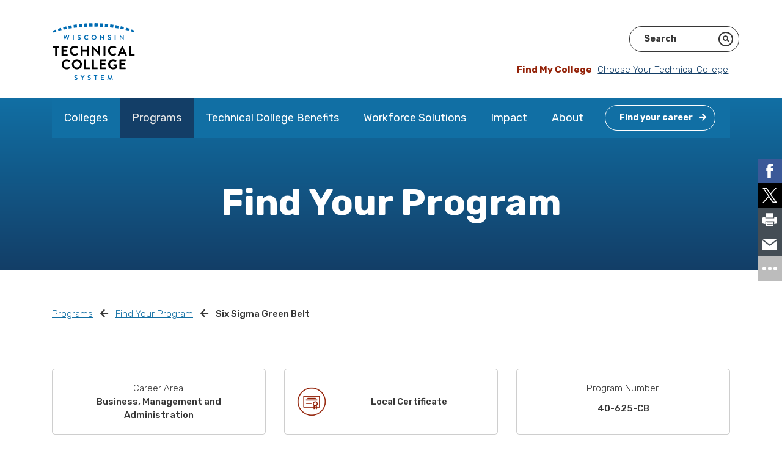

--- FILE ---
content_type: text/html; charset=utf-8
request_url: https://wtcsystem.edu/programs/find-your-program/six-sigma-green-belt-2/
body_size: 7322
content:
<!DOCTYPE html>
<html lang="eng-US">
<head>
    <base href="https://wtcsystem.edu/"><!--[if lte IE 6]></base><![endif]-->
    <meta name="viewport" content="width=device-width, initial-scale=1, shrink-to-fit=no">
    <meta name="generator" content="Silverstripe CMS 4.13" />
<meta http-equiv="Content-Type" content="text/html; charset=utf-8" />
<link rel="canonical" href="https://wtcsystem.edu/programs/find-your-program/six-sigma-green-belt-2/"/>
<meta property="og:title" content="Six Sigma Green Belt"/>
<meta property="og:description" content="Explore the essential methodologies and procedures related to smaller-scale quality improvement projects. Learn how to use the Six Sigma strategic focus in collecting and analyzing statistical data for systems and improvement processes to assist in Six Sigma Black Belt projects. 

Credits earned &hellip;"/>
<meta property="og:type" content="website"/>
<meta property="og:url" content="https://wtcsystem.edu/programs/find-your-program/six-sigma-green-belt-2/"/>
<meta property="og:locale" content="eng_US" />
<meta property="og:site_name" content="WTCS" />
<meta name="twitter:card" content="summary"/>
<meta name="twitter:title" content="Six Sigma Green Belt"/>
<meta name="twitter:description" content="Explore the essential methodologies and procedures related to smaller-scale quality improvement projects. Learn how to use the Six Sigma strategic focus in collecting and analyzing statistical data for systems and improvement processes to assist in Six Sigma Black Belt projects. 

Credits earned &hellip;"/>
<meta name="twitter:site" content="@wistechcolleges" />
<meta property="article:published_time" content="2021-01-11T07:28:01+00:00" />
<meta property="article:modified_time" content="2021-08-24T18:21:13+00:00" />
<!-- Facebook Pixel Code -->
<script>
!function(f,b,e,v,n,t,s)
{if(f.fbq)return;n=f.fbq=function(){n.callMethod?
n.callMethod.apply(n,arguments):n.queue.push(arguments)};
if(!f._fbq)f._fbq=n;n.push=n;n.loaded=!0;n.version='2.0';
n.queue=[];t=b.createElement(e);t.async=!0;
t.src=v;s=b.getElementsByTagName(e)[0];
s.parentNode.insertBefore(t,s)}(window, document,'script',
'https://connect.facebook.net/en_US/fbevents.js');
fbq('init', '155975246358842');
fbq('track', 'PageView');
</script>
<noscript><img height="1" width="1" style="display:none"
src="https://www.facebook.com/tr?id=155975246358842&ev=PageView&noscript=1"
/></noscript>
<!-- End Facebook Pixel Code -->

    <title>Six Sigma Green Belt &#124; WTCS</title>

    <link rel="icon" type="image/png" href="/_resources/themes/wtcs/dist/images/favicons/favicon-32x32.png">
<link rel="apple-touch-icon" href="/_resources/themes/wtcs/dist/images/favicons/apple-touch-icon.png">
<link rel="apple-touch-icon" sizes="72x72" href="/_resources/themes/wtcs/dist/images/favicons/apple-touch-icon-72x72.png">
<link rel="apple-touch-icon" sizes="114x114" href="/_resources/themes/wtcs/dist/images/favicons/apple-touch-icon-114x114.png">
<link rel="apple-touch-icon" sizes="152x152" href="/_resources/themes/wtcs/dist/images/favicons/apple-touch-icon-152x152.png">
<link rel="apple-touch-icon" sizes="180x180" href="/_resources/themes/wtcs/dist/images/favicons/apple-touch-icon-180x180.png">


    

    
    

    <link rel="preconnect" href="https://fonts.gstatic.com">
<link href="https://fonts.googleapis.com/css2?family=Rubik:ital,wght@0,300;0,400;0,500;0,700;1,300;1,400;1,500;1,700&display=swap" rel="stylesheet">


    

    <!-- Google Tag Manager -->
<script>(function(w,d,s,l,i){w[l]=w[l]||[];w[l].push({'gtm.start':
new Date().getTime(),event:'gtm.js'});var f=d.getElementsByTagName(s)[0],
j=d.createElement(s),dl=l!='dataLayer'?'&l='+l:'';j.async=true;j.src=
'https://www.googletagmanager.com/gtm.js?id='+i+dl;f.parentNode.insertBefore(j,f);
})(window,document,'script','dataLayer','GTM-MKKB2DC');</script><!-- End Google Tag Manager -->



    
    



    <script src="//assets.adobedtm.com/c876840ac68fc41c08a580a3fb1869c51ca83380/satelliteLib-9eed0947b644f68803f9bef1195de26b3763f8b0.js"></script>
    <script async src=https://siteimproveanalytics.com/js/siteanalyze_90785472.js></script>

<link rel="stylesheet" type="text/css" href="/_resources/themes/wtcs/dist/css/app.css?m=1734722768" />
</head>
<body class="Certificate loading has-quiz" ontouchstart="">

    
    <!-- Google Tag Manager (noscript) -->
<noscript><iframe src="https://www.googletagmanager.com/ns.html?id=GTM-MKKB2DC" height="0" width="0" style="display:none;visibility:hidden"></iframe></noscript>
<!-- End Google Tag Manager (noscript) -->



    <a class="sr-only sr-only-focusable ml-2" href="/programs/find-your-program/six-sigma-green-belt-2/#content">Skip to content</a>

    




    
    <div class="container">
    <nav class="nav-topper navbar-expand-lg navbar-light">
        <a href="https://wtcsystem.edu/" title="Go to the Home Page" class="navbar-brand" rel="home">
            <img src="/_resources/themes/wtcs/dist/images/logo.svg" width="136" height="97" class="img-fluid" alt="Wisconsin Technical College System logo" onerror="this.onerror=null; this.src='/_resources/themes/wtcs/dist/images/logo.png'">
        </a>

        <button class="navbar-toggler" type="button" data-toggle="collapse" data-target="#navbarNav" aria-controls="navbarNav" aria-expanded="false" aria-label="Toggle navigation">
            <span class="navbar-toggler-icon"></span>
        </button>

        <div class="nav-topper__right">
            
            <div class="row">
                <div id="google_translate_element"></div>
                <div id="searchfield"></div>
            </div>
            
<div class="my-college">
    <p>
    
        <span class="my-college__label">Find My College</span> <a href="/colleges/#sortable-college-list">Choose Your Technical College</a>
    
    </p>
</div>


        </div>
    </nav>

    <nav class="navbar navbar-expand-lg navbar-light ">
        <div class="collapse navbar-collapse" id="navbarNav">
            
                
                    <ul class="navbar-nav">
                    
                        <li class="nav-item dropdown ">
                            <a href="/colleges/" class="nav-link" title="Go to the Colleges page">Colleges</a>

                            
                                <a class="dropdown-toggle" href="#" data-toggle="dropdown" aria-haspopup="true" aria-expanded="false"></a>

                                <div class="dropdown-menu wide" role="menu">

                                    <div class="nav-column-holder">
                                        

                                        
                                            
                                                <div class="nav-column">
                                                    

                                                    
                                                        
                                                            
                                                                <a role="dropdown-item" href="/colleges/blackhawk-technical-college/" class="" title="Go to the Blackhawk page">Blackhawk</a>
                                                            
                                                        
                                                            
                                                                <a role="dropdown-item" href="/colleges/chippewa-valley-technical-college/" class="" title="Go to the Chippewa Valley page">Chippewa Valley</a>
                                                            
                                                        
                                                            
                                                                <a role="dropdown-item" href="/colleges/fox-valley-technical-college/" class="" title="Go to the Fox Valley page">Fox Valley</a>
                                                            
                                                        
                                                            
                                                                <a role="dropdown-item" href="/colleges/gateway-technical-college/" class="" title="Go to the Gateway page">Gateway</a>
                                                            
                                                        
                                                    
                                                </div>
                                            
                                                <div class="nav-column">
                                                    

                                                    
                                                        
                                                            
                                                                <a role="dropdown-item" href="/colleges/lakeshore-college/" class="" title="Go to the Lakeshore College page">Lakeshore College</a>
                                                            
                                                        
                                                            
                                                                <a role="dropdown-item" href="/colleges/madison-area-technical-college/" class="" title="Go to the Madison College page">Madison College</a>
                                                            
                                                        
                                                            
                                                                <a role="dropdown-item" href="/colleges/mid-state-technical-college/" class="" title="Go to the Mid-State page">Mid-State</a>
                                                            
                                                        
                                                            
                                                                <a role="dropdown-item" href="/colleges/milwaukee-area-technical-college/" class="" title="Go to the Milwaukee Area page">Milwaukee Area</a>
                                                            
                                                        
                                                    
                                                </div>
                                            
                                                <div class="nav-column">
                                                    

                                                    
                                                        
                                                            
                                                                <a role="dropdown-item" href="/colleges/moraine-park-technical-college/" class="" title="Go to the Moraine Park page">Moraine Park</a>
                                                            
                                                        
                                                            
                                                                <a role="dropdown-item" href="/colleges/nicolet-area-technical-college/" class="" title="Go to the Nicolet College page">Nicolet College</a>
                                                            
                                                        
                                                            
                                                                <a role="dropdown-item" href="/colleges/northcentral-technical-college/" class="" title="Go to the Northcentral page">Northcentral</a>
                                                            
                                                        
                                                            
                                                                <a role="dropdown-item" href="/colleges/northeast-wisconsin-technical-college/" class="" title="Go to the Northeast page">Northeast</a>
                                                            
                                                        
                                                    
                                                </div>
                                            
                                                <div class="nav-column">
                                                    

                                                    
                                                        
                                                            
                                                                <a role="dropdown-item" href="/colleges/northwood-technical-college/" class="" title="Go to the Northwood Tech page">Northwood Tech</a>
                                                            
                                                        
                                                            
                                                                <a role="dropdown-item" href="/colleges/southwest-wisconsin-technical-college/" class="" title="Go to the Southwest page">Southwest</a>
                                                            
                                                        
                                                            
                                                                <a role="dropdown-item" href="/colleges/waukesha-county-technical-college/" class="" title="Go to the Waukesha County page">Waukesha County</a>
                                                            
                                                        
                                                            
                                                                <a role="dropdown-item" href="/colleges/western-technical-college/" class="" title="Go to the Western page">Western</a>
                                                            
                                                        
                                                    
                                                </div>
                                            
                                        
                                    </div>
                                </div>
                            
                        </li>
                    
                        <li class="nav-item dropdown  section">
                            <a href="/programs/" class="nav-link" title="Go to the Programs page">Programs</a>

                            
                                <a class="dropdown-toggle" href="#" data-toggle="dropdown" aria-haspopup="true" aria-expanded="false"></a>

                                <div class="dropdown-menu wide" role="menu">

                                    <div class="nav-column-holder">
                                        

                                        
                                            
                                                <div class="nav-column">
                                                    

                                                    
                                                        
                                                            
                                                                <span class="nav-column__title"><a role="dropdown-item" href="/programs/career-quiz/" class="" title="Go to the Career Quiz page">Career Quiz</a></span>
                                                            
                                                        
                                                    
                                                </div>
                                            
                                                <div class="nav-column">
                                                    

                                                    
                                                        
                                                            
                                                                <span class="nav-column__title"><a role="dropdown-item" href="/programs/find-your-program/" class="" title="Go to the Find Your Program page">Find Your Program</a></span>
                                                            
                                                        
                                                    
                                                </div>
                                            
                                                <div class="nav-column">
                                                    

                                                    
                                                        
                                                            
                                                                <span class="nav-column__title"><a role="dropdown-item" href="/programs/other-educational-opportunities/" class="" title="Go to the Other Educational Opportunities page">Other Educational Opportunities</a></span>
                                                            
                                                        
                                                            
                                                                <a role="dropdown-item" href="/programs/other-educational-opportunities/apprenticeships/" class="" title="Go to the Apprenticeships page">Apprenticeships</a>
                                                            
                                                        
                                                            
                                                                <a role="dropdown-item" href="/programs/other-educational-opportunities/dual-credit/" class="" title="Go to the Dual Credit page">Dual Credit</a>
                                                            
                                                        
                                                            
                                                                <a role="dropdown-item" href="/programs/other-educational-opportunities/hsed-ged/" class="" title="Go to the HSED and GED page">HSED and GED</a>
                                                            
                                                        
                                                            
                                                                <a role="dropdown-item" href="/programs/other-educational-opportunities/english-language-learners/" class="" title="Go to the English Language Learners page">English Language Learners</a>
                                                            
                                                        
                                                            
                                                                <a role="dropdown-item" href="/programs/other-educational-opportunities/re-entry-from-correctional-institutions/" class="" title="Go to the Re-Entry from Correctional Institutions page">Re-Entry from Correctional Institutions</a>
                                                            
                                                        
                                                    
                                                </div>
                                            
                                                <div class="nav-column">
                                                    

                                                    
                                                        
                                                            
                                                                <span class="nav-column__title"><a role="dropdown-item" href="/programs/materials-order-form/" class="" title="Go to the Request Materials page">Request Materials</a></span>
                                                            
                                                        
                                                    
                                                </div>
                                            
                                        
                                    </div>
                                </div>
                            
                        </li>
                    
                        <li class="nav-item dropdown ">
                            <a href="/technical-college-benefits/" class="nav-link" title="Go to the Technical College Benefits page">Technical College Benefits</a>

                            
                                <a class="dropdown-toggle" href="#" data-toggle="dropdown" aria-haspopup="true" aria-expanded="false"></a>

                                <div class="dropdown-menu wide" role="menu">

                                    <div class="nav-column-holder">
                                        
                                            <div class="promo-column">
                                            
                                                <span class="promo-column__title">Technical College Benefits</span>
                                                <span class="promo-column__copy"><p><span>Wisconsin's 16 public, two-year technical colleges provide affordable, relevant, rigorous, hands-on education that leads directly to employment.</span></p></span>
                                                
<a href="/technical-college-benefits/" class="btn btn-outline-light ghost" title="Go to Explore the Benefits">Explore the Benefits <i class="fa fa-arrow-right"></i></a>


                                            
                                            </div>
                                        

                                        
                                            
                                                <div class="nav-column">
                                                    

                                                    
                                                        
                                                            
                                                                <span class="nav-column__title"><a role="dropdown-item" href="/technical-college-benefits/affordable/" class="" title="Go to the Affordable Education page">Affordable Education</a></span>
                                                            
                                                        
                                                            
                                                                <a role="dropdown-item" href="/technical-college-benefits/affordable/financial-aid/" class="" title="Go to the Financial Aid page">Financial Aid</a>
                                                            
                                                        
                                                            
                                                                <a role="dropdown-item" href="/technical-college-benefits/affordable/scholarships-and-promise-programs/" class="" title="Go to the Scholarships and Promise Programs page">Scholarships and Promise Programs</a>
                                                            
                                                        
                                                            
                                                                <a role="dropdown-item" href="/technical-college-benefits/affordable/gi-bill/" class="" title="Go to the GI Bill® page">GI Bill®</a>
                                                            
                                                        
                                                    
                                                </div>
                                            
                                                <div class="nav-column">
                                                    

                                                    
                                                        
                                                            
                                                                <span class="nav-column__title"><a role="dropdown-item" href="/technical-college-benefits/student-support/" class="" title="Go to the Student Support page">Student Support</a></span>
                                                            
                                                        
                                                            
                                                                <a role="dropdown-item" href="/technical-college-benefits/student-support/student-services/" class="" title="Go to the Student Services page">Student Services</a>
                                                            
                                                        
                                                            
                                                                <a role="dropdown-item" href="/technical-college-benefits/student-support/student-life/" class="" title="Go to the Student Life page">Student Life</a>
                                                            
                                                        
                                                    
                                                </div>
                                            
                                                <div class="nav-column">
                                                    

                                                    
                                                        
                                                            
                                                                <span class="nav-column__title"><a role="dropdown-item" href="/technical-college-benefits/career-ready-education/" class="" title="Go to the Career-Ready Education page">Career-Ready Education</a></span>
                                                            
                                                        
                                                            
                                                                <span class="nav-column__title"><a role="dropdown-item" href="/technical-college-benefits/flexible-learning/" class="" title="Go to the Flexible Learning page">Flexible Learning</a></span>
                                                            
                                                        
                                                            
                                                                <span class="nav-column__title"><a role="dropdown-item" href="/technical-college-benefits/career-placement/" class="" title="Go to the Career Placement page">Career Placement</a></span>
                                                            
                                                        
                                                            
                                                                <span class="nav-column__title"><a role="dropdown-item" href="/technical-college-benefits/transfer-opportunities/" class="" title="Go to the Transfer Opportunities page">Transfer Opportunities</a></span>
                                                            
                                                        
                                                    
                                                </div>
                                            
                                        
                                    </div>
                                </div>
                            
                        </li>
                    
                        <li class="nav-item dropdown ">
                            <a href="/workforce-solutions/" class="nav-link" title="Go to the Workforce Solutions page">Workforce Solutions</a>

                            
                                <a class="dropdown-toggle" href="#" data-toggle="dropdown" aria-haspopup="true" aria-expanded="false"></a>

                                <div class="dropdown-menu wide" role="menu">

                                    <div class="nav-column-holder">
                                        

                                        
                                            
                                                <div class="nav-column">
                                                    

                                                    
                                                        
                                                            
                                                                <span class="nav-column__title"><a role="dropdown-item" href="/workforce-solutions/hire-skilled-employees/" class="" title="Go to the Hire Skilled Employees page">Hire Skilled Employees</a></span>
                                                            
                                                        
                                                    
                                                </div>
                                            
                                                <div class="nav-column">
                                                    

                                                    
                                                        
                                                            
                                                                <span class="nav-column__title"><a role="dropdown-item" href="/workforce-solutions/customized-instruction/" class="" title="Go to the Customized Instruction page">Customized Instruction</a></span>
                                                            
                                                        
                                                    
                                                </div>
                                            
                                                <div class="nav-column">
                                                    

                                                    
                                                        
                                                            
                                                                <span class="nav-column__title"><a role="dropdown-item" href="/workforce-solutions/business-consultation/" class="" title="Go to the Business Consultation page">Business Consultation</a></span>
                                                            
                                                        
                                                    
                                                </div>
                                            
                                                <div class="nav-column">
                                                    

                                                    
                                                        
                                                            
                                                                <span class="nav-column__title"><a role="dropdown-item" href="/workforce-solutions/grow-your-network/" class="" title="Go to the Grow Your Network page">Grow Your Network</a></span>
                                                            
                                                        
                                                    
                                                </div>
                                            
                                                <div class="nav-column">
                                                    

                                                    
                                                        
                                                            
                                                                <span class="nav-column__title"><a role="dropdown-item" href="/workforce-solutions/contact/" class="" title="Go to the Contact page">Contact</a></span>
                                                            
                                                        
                                                    
                                                </div>
                                            
                                        
                                    </div>
                                </div>
                            
                        </li>
                    
                        <li class="nav-item dropdown ">
                            <a href="/impact/" class="nav-link" title="Go to the Impact page">Impact</a>

                            
                                <a class="dropdown-toggle" href="#" data-toggle="dropdown" aria-haspopup="true" aria-expanded="false"></a>

                                <div class="dropdown-menu wide" role="menu">

                                    <div class="nav-column-holder">
                                        

                                        
                                            
                                                <div class="nav-column">
                                                    

                                                    
                                                        
                                                            
                                                                <span class="nav-column__title"><a role="dropdown-item" href="/impact/opportunity/" class="" title="Go to the Opportunity page">Opportunity</a></span>
                                                            
                                                        
                                                    
                                                </div>
                                            
                                                <div class="nav-column">
                                                    

                                                    
                                                        
                                                            
                                                                <span class="nav-column__title"><a role="dropdown-item" href="/impact/outcomes/" class="" title="Go to the Outcomes page">Outcomes</a></span>
                                                            
                                                        
                                                    
                                                </div>
                                            
                                                <div class="nav-column">
                                                    

                                                    
                                                        
                                                            
                                                                <span class="nav-column__title"><a role="dropdown-item" href="/impact/community-engagement/" class="" title="Go to the Community Engagement page">Community Engagement</a></span>
                                                            
                                                        
                                                            
                                                                <a role="dropdown-item" href="/impact/community-engagement/futuremaker-partners/" class="" title="Go to the Futuremaker Partners page">Futuremaker Partners</a>
                                                            
                                                        
                                                    
                                                </div>
                                            
                                                <div class="nav-column">
                                                    

                                                    
                                                        
                                                            
                                                                <span class="nav-column__title"><a role="dropdown-item" href="/impact/priorities/" class="" title="Go to the Priorities page">Priorities</a></span>
                                                            
                                                        
                                                    
                                                </div>
                                            
                                                <div class="nav-column">
                                                    

                                                    
                                                        
                                                            
                                                                <span class="nav-column__title"><a role="dropdown-item" href="/impact/publications/" class="" title="Go to the Publications page">Publications</a></span>
                                                            
                                                        
                                                    
                                                </div>
                                            
                                                <div class="nav-column">
                                                    

                                                    
                                                        
                                                            
                                                                <span class="nav-column__title"><a role="dropdown-item" href="/impact/news/" class="" title="Go to the News page">News</a></span>
                                                            
                                                        
                                                            
                                                                <a role="dropdown-item" href="/impact/news/media-kit/" class="" title="Go to the Media Kit page">Media Kit</a>
                                                            
                                                        
                                                    
                                                </div>
                                            
                                        
                                    </div>
                                </div>
                            
                        </li>
                    
                        <li class="nav-item last-parent dropdown ">
                            <a href="/about/" class="nav-link" title="Go to the About page">About</a>

                            
                                <a class="dropdown-toggle" href="#" data-toggle="dropdown" aria-haspopup="true" aria-expanded="false"></a>

                                <div class="dropdown-menu wide" role="menu">

                                    <div class="nav-column-holder">
                                        

                                        
                                            
                                                <div class="nav-column">
                                                    

                                                    
                                                        
                                                            
                                                                <span class="nav-column__title"><a role="dropdown-item" href="/about/mission-vision/" class="" title="Go to the Mission, Vision and Values page">Mission, Vision and Values</a></span>
                                                            
                                                        
                                                    
                                                </div>
                                            
                                                <div class="nav-column">
                                                    

                                                    
                                                        
                                                            
                                                                <span class="nav-column__title"><a role="dropdown-item" href="/about/history/" class="" title="Go to the History page">History</a></span>
                                                            
                                                        
                                                    
                                                </div>
                                            
                                                <div class="nav-column">
                                                    

                                                    
                                                        
                                                            
                                                                <span class="nav-column__title"><a role="dropdown-item" href="/about/wtcs-board/" class="" title="Go to the System Board page">System Board</a></span>
                                                            
                                                        
                                                            
                                                                <a role="dropdown-item" href="/about/wtcs-board/board-members/" class="" title="Go to the Board Members page">Board Members</a>
                                                            
                                                        
                                                            
                                                                <a role="dropdown-item" href="/about/wtcs-board/meetings/" class="" title="Go to the Meetings page">Meetings</a>
                                                            
                                                        
                                                            
                                                                <a role="dropdown-item" href="/about/wtcs-board/board-policies/" class="" title="Go to the Board Policies page">Board Policies</a>
                                                            
                                                        
                                                    
                                                </div>
                                            
                                                <div class="nav-column">
                                                    

                                                    
                                                        
                                                            
                                                                <span class="nav-column__title"><a role="dropdown-item" href="/about/system-office/" class="" title="Go to the System Office page">System Office</a></span>
                                                            
                                                        
                                                            
                                                                <a role="dropdown-item" href="/about/system-office/president/" class="" title="Go to the President page">President</a>
                                                            
                                                        
                                                            
                                                                <a role="dropdown-item" href="/about/system-office/staff-directory/" class="" title="Go to the Staff Directory page">Staff Directory</a>
                                                            
                                                        
                                                    
                                                </div>
                                            
                                                <div class="nav-column">
                                                    

                                                    
                                                        
                                                            
                                                                <span class="nav-column__title"><a role="dropdown-item" href="/about/district-boards/" class="" title="Go to the District Boards page">District Boards</a></span>
                                                            
                                                        
                                                    
                                                </div>
                                            
                                                <div class="nav-column">
                                                    

                                                    
                                                        
                                                            
                                                                <span class="nav-column__title"><a role="dropdown-item" href="/about/contact-us/" class="" title="Go to the Contact Us page">Contact Us</a></span>
                                                            
                                                        
                                                    
                                                </div>
                                            
                                                <div class="nav-column">
                                                    

                                                    
                                                        
                                                            
                                                                <span class="nav-column__title"><a role="dropdown-item" href="/about/employment/" class="" title="Go to the Employment page">Employment</a></span>
                                                            
                                                        
                                                            
                                                                <a role="dropdown-item" href="/about/employment/employment-2/" class="" title="Go to the Employment - System Office page">Employment - System Office</a>
                                                            
                                                        
                                                            
                                                                <a role="dropdown-item" href="/about/employment/employment-3/" class="" title="Go to the Employment - 16 Technical Colleges page">Employment - 16 Technical Colleges</a>
                                                            
                                                        
                                                    
                                                </div>
                                            
                                        
                                    </div>
                                </div>
                            
                        </li>
                    
                        <li class="nav-item nav-quiz">
                            <a href="/programs/career-quiz/" class="nav-link nav-quiz" title="Go to the  page"><span class="btn btn-outline-white">Find your career<i class="fas fa-arrow-right"></i></span></a>
                        </li>
                    </ul>
                
            
        </div>
    </nav>
</div>

    

    <main id="content">
        
            
    <div class="header only-text ">
        
        
            
        

        
        <div class="slide-text">
            <div class="inner">
                <h1>Find Your Program</h1>
                
                
            </div>
        </div>
        
        
    </div>


        
        

        <div class="container">
            <div class="row">
                
                    
                        <div class="col-md-12">
                            
<nav aria-label="breadcrumb">
    <ol class="breadcrumb">
        
        
            
                <li class="breadcrumb-item"><a href="/programs/" title="Go to the Programs page">Programs</a></li>
            
        
            
                <li class="breadcrumb-item"><a href="/programs/find-your-program/" title="Go to the Find Your Program page">Find Your Program</a></li>
            
        
            
                <li class="breadcrumb-item active" aria-current="page">Six Sigma Green Belt</li>
            
        
    </ol>
</nav>

                        </div>
                    
                
            </div>
        </div>

        
<div class="container">
    <div class="row">
        <div class="col-md-12">

            <div class="program certificate">
                <hr />

                <div class="program__specs">
                    
                        <div class="program__specs-spec">
                            <span class="light-label">Career Area:</span>
                            <span>Business, Management and Administration</span>
                        </div>
                    
                    
                        <div class="program__specs-spec program__specs-spec-type">
                            
                                <img src="/_resources/themes/wtcs/dist/images/Illustrated-Icons/WTCS_WebsiteImageAsset_Icon_Small_Certificate_01.png" class="program-icon">
                            
                            <span>Local Certificate</span>
                        </div>
                    
                    
                        <div class="program__specs-spec">
                            <span class="light-label">Program Number:</span>
                            <span>40-625-CB</span>
                        </div>
                    
                    
                </div>

                <div class="program__intro row">
                    <div class="col-md-4">
                        <div class="program__intro-copy">
                            <div class="program__intro-bubbles certificate__intro-bubbles">
                                
                                <div class="program__intro-bubbles-bubble">
                                    <div class="inner">
                                        
                                            Credit Program
                                        
                                    </div>
                                    <a tabindex="0" role="button" data-toggle="popover" data-trigger="focus" data-content="Most credit programs are eligible for financial aid, while most non-credit certificates provide valuable work-related skills on a short timeline. Check with the college offering the program to determine if it is eligible for financial aid."><img src="/_resources/themes/wtcs/dist/images/Functional-Icons/InfoCircle.png" alt="Most credit programs are eligible for financial aid, while most non-credit certificates provide valuable work-related skills on a short timeline. Check with the college offering the program to determine if it is eligible for financial aid."></a>
                                </div>
                                
                            </div>
                        </div>
                    </div>

                    <div class="col-md-8">
                        <div class="program__intro-video certificate__intro-video">
                            

                            
                            
                        </div>
                    </div>
                </div>

                

                
                <div class="program__program-content certificate__program-content">
                    <div class="block-header">
                        <h2 class="element__title">Wisconsin Technical College Six Sigma Green Belt Programs</h2>
                    </div>
                    <div class="inner">
                        
                            <div class="typography">
                                <p><span>Explore the essential methodologies and procedures related to smaller-scale quality improvement projects. Learn how to use the Six Sigma strategic focus in collecting and analyzing statistical data for systems and improvement processes to assist in Six Sigma Black Belt projects. </span></p><ul>
<li><span>Credits earned in the Six Sigma&nbsp;Green Belt certificate can be applied to the 63-credit <a title="Quality Management" href="https://www.wctc.edu/academics/programs-courses/programs/quality-management/index.php">Quality Management</a> associate degree program.</span></li>
<li><span>The Six Sigma&nbsp;Green Belt certificate complements many degree and diploma programs within WCTC’s School of Business.</span></li>
</ul>
                            </div>
                        

                        
                        <div class="program__table">
                            <div class="table-responsive">
                                <table class="table table-striped">
                                    <thead class="certificate-table">
                                        <tr>
                                            <th class="first" scope="col">Six Sigma Green Belt</th>
                                            <th scope="col">Pathway Certificate<span><a tabindex="0" role="button" data-toggle="popover" data-trigger="focus" data-content="Program is part of a stackable pathway at this college."><img src="/_resources/themes/wtcs/dist/images/Functional-Icons/InfoCircle.png"></a></span></th>
                                            <th scope="col">Program Transfers<span><a tabindex="0" role="button" data-toggle="popover" data-trigger="focus" data-content="Program transfers from this college to other institutions. It is strongly recommended you secure the agreement with the institution you intend to transfer to."><img src="/_resources/themes/wtcs/dist/images/Functional-Icons/InfoCircle.png"></a></span></th>
                                            <th scope="col">Offered completely online<span><a tabindex="0" role="button" data-toggle="popover" data-trigger="focus" data-content="Program can be completed entirely online at this college."><img src="/_resources/themes/wtcs/dist/images/Functional-Icons/InfoCircle.png"></a></span></th>
                                            <th scope="col">Shared Certificate<span><a tabindex="0" role="button" data-toggle="popover" data-trigger="focus" data-content="Shared programs give students access to career majors that might not otherwise be available at their local college. Because the colleges are collaborating, students may need to attend certain classes at another college to fulfill the program requirements."><img src="/_resources/themes/wtcs/dist/images/Functional-Icons/InfoCircle.png"></a></span></th>
                                            <th class="last" scope="col"></th>
                                        </tr>
                                    </thead>
                                    <tbody>
                                        
                                            <tr>
                                            <th class="first">Waukesha County</th>
                                                <td></td>
                                                <td></td>
                                                <td></td>
                                                <td></td>
                                                <td class="last"><a href="https://www.wctc.edu/WCTC/Academics/Program-List/Six-Sigma-Green-Belt">Six Sigma Green Belt at Waukesha County <i class="fa fa-arrow-right"></i></a></td>
                                            </tr>
                                        
                                    </tbody>
                                </table>
                            </div>
                        </div>
                        
                    </div>
                </div>
                
            </div>

        </div>
    </div>
</div>

<div class="element-area main-element-area add-top">
    
</div>

    </main>

    <div class="footer">
    <div class="container">
        <div class="row">
            <div class="col-md-8">
                
                    <h2>Wisconsin Technical College System</h2>
                
                
                    <div class="typography"><div>The Wisconsin Technical College System (WTCS) offers more than 500 programs awarding two-year associate degrees, one- and two-year technical diplomas, short-term technical diplomas, certificates and related education for apprenticeships. The System is the major provider of customized instruction and technical assistance for Wisconsin employers. With more than 293,900 people enrolling in a technical college each year, it is the largest higher education system in the state.</div></div>
                

                <div class="w-100"></div>

                <div class="footer__social">
                    <div class="social-fa">
                        
                            
                                
                                    <a href="https://www.facebook.com/WisTechColleges/" title="Go to WTCS&apos;s facebook page" class="facebook">
                                        
                                            <i class="fab fa-facebook-f"></i>
                                        
                                    </a>
                                
                                    <a href="https://twitter.com/WisTechColleges" title="Go to WTCS&apos;s twitter page" class="twitter">
                                        
                                            <svg class="social-fa--x-logo" xmlns="http://www.w3.org/2000/svg" viewBox="0 0 512 512"><!--! Font Awesome Pro 6.4.2 by @fontawesome - https://fontawesome.com License - https://fontawesome.com/license (Commercial License) Copyright 2023 Fonticons, Inc. --><path d="M389.2 48h70.6L305.6 224.2 487 464H345L233.7 318.6 106.5 464H35.8L200.7 275.5 26.8 48H172.4L272.9 180.9 389.2 48zM364.4 421.8h39.1L151.1 88h-42L364.4 421.8z"/></svg>
                                        
                                    </a>
                                
                                    <a href="https://www.linkedin.com/company/wisconsin-technical-college-system" title="Go to WTCS&apos;s linkedin page" class="linkedin">
                                        
                                            <i class="fab fa-linkedin-in"></i>
                                        
                                    </a>
                                
                                    <a href="https://www.youtube.com/user/WisTechColleges" title="Go to WTCS&apos;s youtube page" class="youtube">
                                        
                                            <i class="fab fa-youtube"></i>
                                        
                                    </a>
                                
                                    <a href="http://www.instagram.com/WisTechColleges" title="Go to WTCS&apos;s instagram page" class="instagram">
                                        
                                            <i class="fab fa-instagram"></i>
                                        
                                    </a>
                                
                            
                        
                    </div>

                    
                        <div class="btn-holder">
                        
<a href="https://lp.constantcontactpages.com/sl/JkFzOqT" target='_blank' class="btn btn-outline-light ghost" title="Go to Sign Up for the Newsletter">Sign Up for the Newsletter <i class="fa fa-arrow-right"></i></a>


                        </div>
                    
                </div>
            </div>
            <div class="col-md-4">
                <nav class="footerNav">
                    
                        <h3>Wisconsin Technical College System Office</h3>
                        <p class="mb-0">4822 Madison Yards Way, N Tower, 5th Flr-WTCS</p>
                        <p class="mb-0">PO Box 7874</p>
                        <p class="mb-0">Madison, WI 53707-7874</p>
                        <p class="phone mb-0"><a href="tel:(608) 266-1207" title="Call (608) 266-1207">(608) 266-1207</a><span class="phone-spacer"> | </span>TTY: <a href="tel:(608) 267-2483" title="Call (608) 267-2483">(608) 267-2483</a></p>
                        
                    

                    
                        
<a href="/about/contact-us/" class="btn btn-outline-light ghost" title="Go to Contact Us">Contact Us <i class="fa fa-arrow-right"></i></a>


                    
                </nav>
            </div>
        </div>
    </div>
</div>
<div class="footer--lower">
    <div class="container">
        <div class="row">
            <div class="col-md-12">
                
                    <p>&copy; 2025 WTCS</p>
                

                <div class="footer-links">
                    
                    
                    
                        <nav class="footerNav">
                        
                            
                            <ul>
                            
                                <li><a href="/bottom-footer-legal-information/" title="Go to the Legal Information page" >Legal Information</a></li>
                            
                                <li><a href="/sitemap/" title="Go to the Sitemap page" >Sitemap</a></li>
                            
                                <li><a href="/student-complaints/" title="Go to the Student Complaints page" >Student Complaints</a></li>
                            
                                <li><a href="/equal-opportunity/" title="Go to the Equal Opportunity page" >Equal Opportunity</a></li>
                            
                            </ul>
                            
                        
                        </nav>
                    
                    
                    
                </div>
            </div>
        </div>
    </div>
</div>


    

    


    


    <script type="application/javascript" src="/assets/_combinedfiles/scripts-2796927.js"></script>
<script type="application/javascript" src="//cdn.jsdelivr.net/npm/addsearch-js-client@0.8/dist/addsearch-js-client.min.js"></script>
<script type="application/javascript" src="//cdn.jsdelivr.net/npm/addsearch-search-ui@0.8/dist/addsearch-search-ui.min.js"></script>
<script type="text/javascript">
        function googleTranslateElementInit() {
            new google.translate.TranslateElement({pageLanguage: 'en', layout: google.translate.TranslateElement.InlineLayout.VERTICAL, autoDisplay: false}, 'google_translate_element');
        }
    </script>
    <script type="text/javascript" src="//translate.google.com/translate_a/element.js?cb=googleTranslateElementInit"></script>

    <script src="//assets.adobedtm.com/175f7caa2b90/1eaf60d7af27/launch-ad28595644f8.min.js" async></script>
    <script type="text/javascript">_satellite.pageBottom();</script>


    <script type="text/javascript">
    /*<![CDATA[*/
    (function() {
    	var sz = document.createElement('script'); sz.type = 'text/javascript'; sz.async = true;
    	sz.src = '//siteimproveanalytics.com/js/siteanalyze_90785472.js';
    	var s = document.getElementsByTagName('script')[0]; s.parentNode.insertBefore(sz, s);
    })();
    /*]]>*/
    </script>

    
    <script>
        var client = new AddSearchClient('a5c2aee2728fca240d9f734cc705e3d6');

        // Search UI instance
        var searchui = new AddSearchUI(client, {searchResultsPageUrl: '/search/'});

        // Add components
        var searchFieldTemplate =
        `
          <form class="header-search" autocomplete="off" action="?" role="search">
            <div class="form-group">
              <input type="search" placeholder="{{placeholder}}" aria-label="Search field" class="form-control {{#not icon false}}icon{{/not}}" />

              {{#if button}}
              <div class="button-holder">
                <div>
                  <button type="button" class="btn" aria-label="Search button" ><i class="fas fa-search"></i></button>
                </div>
              </div>
              {{/if}}
            </div>
          </form>
        `;
        searchui.searchField({
            containerId: 'searchfield',
            placeholder: 'Search',
            button: 'Search',
            autofocus: false,
            searchAsYouType: false,
            template: searchFieldTemplate
        });

        // All components added. Start
        searchui.start();
    </script>
    

</body>
</html>


--- FILE ---
content_type: image/svg+xml
request_url: https://wtcsystem.edu/_resources/themes/wtcs/dist/images/logo.svg
body_size: 3347
content:
<svg version="1.1" id="Layer_1" xmlns="http://www.w3.org/2000/svg" x="0" y="0" viewBox="0 0 245.318 174.471" xml:space="preserve"><style>.st0{fill:#006cb3}</style><path class="st0" d="M34.105 39.191c-.082-.287.082-.491.369-.491h1.884c.164 0 .329.143.369.287l2.131 8.173h.082l3.256-8.438c.04-.124.143-.225.348-.225h.369c.204 0 .308.101.348.225l3.277 8.438h.082l2.091-8.173c.04-.143.204-.287.367-.287h1.886c.287 0 .449.204.369.491L47.46 52.955a.394.394 0 01-.369.287h-.329c-.183 0-.308-.101-.348-.225l-3.667-9.277h-.101l-3.625 9.277c-.063.124-.143.225-.35.225h-.327a.392.392 0 01-.369-.287l-3.87-13.764zm27.808-.102c0-.207.185-.39.39-.39h1.905c.204 0 .388.183.388.39v13.557a.4.4 0 01-.388.39h-1.905a.403.403 0 01-.39-.39V39.089zm13.76 11.941l.738-1.271a.472.472 0 01.695-.143c.103.061 1.762 1.271 3.094 1.271 1.064 0 1.863-.698 1.863-1.579 0-1.043-.879-1.762-2.601-2.457-1.924-.778-3.85-2.006-3.85-4.424 0-1.823 1.351-3.933 4.609-3.933 2.089 0 3.686 1.064 4.095 1.372.207.122.268.47.124.677l-.78 1.168c-.162.244-.47.409-.717.244-.162-.101-1.72-1.125-2.847-1.125-1.168 0-1.802.778-1.802 1.433 0 .963.759 1.619 2.417 2.293 1.987.799 4.28 1.987 4.28 4.63 0 2.11-1.823 4.055-4.71 4.055-2.582 0-4.097-1.208-4.506-1.597-.184-.184-.286-.287-.102-.614zm26.478-12.535c2.07 0 3.564.655 4.957 1.905a.382.382 0 01.021.573l-1.25 1.29c-.143.164-.348.164-.512 0a4.84 4.84 0 00-3.155-1.208c-2.622 0-4.567 2.19-4.567 4.771 0 2.561 1.966 4.731 4.588 4.731 1.229 0 2.274-.47 3.134-1.168a.379.379 0 01.512 0l1.269 1.311c.164.143.124.409-.019.552-1.393 1.353-3.155 1.987-4.978 1.987-4.097 0-7.395-3.256-7.395-7.353s3.298-7.391 7.395-7.391zm22.116 0c4.095 0 7.372 3.296 7.372 7.393s-3.277 7.353-7.372 7.353c-4.097 0-7.353-3.256-7.353-7.353s3.256-7.393 7.353-7.393zm0 12.084c2.58 0 4.71-2.11 4.71-4.691 0-2.58-2.131-4.731-4.71-4.731-2.582 0-4.691 2.152-4.691 4.731a4.702 4.702 0 004.691 4.691zm17.834-11.715c0-.207.183-.369.388-.369H143l8.521 9.052h.021V39.09c0-.207.164-.39.39-.39h1.884c.204 0 .388.183.388.39v13.783c0 .204-.183.369-.388.369h-.491l-8.563-9.401h-.021v8.807c0 .207-.162.39-.388.39h-1.865a.402.402 0 01-.388-.39V38.864zm23.178 12.166l.738-1.271a.472.472 0 01.695-.143c.103.061 1.762 1.271 3.094 1.271 1.064 0 1.863-.698 1.863-1.579 0-1.043-.879-1.762-2.601-2.457-1.924-.778-3.85-2.006-3.85-4.424 0-1.823 1.351-3.933 4.609-3.933 2.089 0 3.686 1.064 4.095 1.372.207.122.268.47.124.677l-.78 1.168c-.162.244-.47.409-.717.244-.162-.101-1.72-1.125-2.847-1.125-1.168 0-1.802.778-1.802 1.433 0 .963.759 1.619 2.417 2.293 1.987.799 4.28 1.987 4.28 4.63 0 2.11-1.823 4.055-4.71 4.055-2.582 0-4.097-1.208-4.506-1.597-.185-.184-.286-.287-.102-.614zm20.13-11.941a.4.4 0 01.388-.39h1.905c.204 0 .39.183.39.39v13.557c0 .207-.185.39-.39.39h-1.905a.402.402 0 01-.388-.39V39.089zm14.599-.225c0-.207.185-.369.39-.369h.512l8.521 9.052h.019V39.09c0-.207.164-.39.39-.39h1.884c.204 0 .39.183.39.39v13.783c0 .204-.185.369-.39.369h-.491l-8.561-9.401h-.021v8.807c0 .207-.164.39-.39.39h-1.863a.403.403 0 01-.39-.39V38.864z"/><path d="M9.308 76.044H3.055a.776.776 0 01-.778-.776v-3.351c0-.409.327-.776.778-.776h17.857c.451 0 .778.367.778.776v3.351a.776.776 0 01-.778.776h-6.251v22.927a.806.806 0 01-.778.776h-3.8a.804.804 0 01-.776-.776V76.044zm19.083-4.126c0-.409.327-.776.776-.776h16.632c.449 0 .778.367.778.776v3.351a.777.777 0 01-.778.776H33.704v6.702h10.093c.409 0 .776.369.776.778v3.391a.776.776 0 01-.776.778H33.704v7.151h12.095c.449 0 .778.369.778.778v3.351a.778.778 0 01-.778.776H29.166a.777.777 0 01-.776-.776V71.918zm39.026-1.185c4.129 0 7.111 1.307 9.89 3.8.367.327.367.818.04 1.144l-2.493 2.575c-.285.327-.693.327-1.02 0-1.718-1.513-4.006-2.413-6.293-2.413-5.231 0-9.115 4.373-9.115 9.524 0 5.106 3.924 9.439 9.155 9.439 2.451 0 4.535-.94 6.253-2.331.327-.285.776-.244 1.02 0l2.535 2.615c.327.287.244.818-.042 1.104-2.778 2.698-6.293 3.964-9.93 3.964-8.173 0-14.752-6.497-14.752-14.67s6.579-14.751 14.752-14.751zm17.737 1.185c0-.409.367-.776.776-.776h3.802c.449 0 .776.367.776.776v10.828h13.321V71.918c0-.409.327-.776.778-.776h3.76c.409 0 .776.367.776.776v27.054a.804.804 0 01-.776.776h-3.76a.777.777 0 01-.778-.776v-11.28H90.507v11.279a.777.777 0 01-.776.776h-3.802a.804.804 0 01-.776-.776V71.918zm33.06-.449c0-.409.369-.736.778-.736h1.02l17.001 18.061h.04V71.918c0-.409.327-.776.778-.776h3.76c.409 0 .776.367.776.776V99.42c0 .409-.367.736-.776.736h-.982l-17.081-18.757h-.04v17.572a.777.777 0 01-.778.776h-3.718a.806.806 0 01-.778-.776V71.469zm34.042.449c0-.409.367-.776.776-.776h3.802c.407 0 .776.367.776.776v27.054a.805.805 0 01-.776.776h-3.802a.804.804 0 01-.776-.776V71.918zm27.909-1.185c4.129 0 7.111 1.307 9.89 3.8.367.327.367.818.04 1.144l-2.493 2.575c-.285.327-.693.327-1.02 0-1.718-1.513-4.006-2.413-6.293-2.413-5.231 0-9.115 4.373-9.115 9.524 0 5.106 3.924 9.439 9.155 9.439 2.451 0 4.535-.94 6.253-2.331.327-.285.776-.244 1.02 0l2.535 2.615c.327.287.244.818-.042 1.104-2.778 2.698-6.293 3.964-9.93 3.964-8.173 0-14.752-6.497-14.752-14.67s6.579-14.751 14.752-14.751zm14.017 27.952l12.71-27.503c.122-.244.327-.449.693-.449h.409c.409 0 .573.204.695.449l12.586 27.503c.247.531-.082 1.062-.693 1.062h-3.555c-.613 0-.9-.244-1.187-.818l-2.002-4.413h-12.219l-2.002 4.413c-.162.409-.531.818-1.184.818h-3.555c-.614 0-.94-.531-.696-1.062zm17.654-8.704l-4.086-8.991h-.122l-4.006 8.991h8.214zm15.613-18.063c0-.409.327-.776.776-.776h3.76c.409 0 .778.367.778.776v22.925h10.419c.449 0 .778.369.778.778v3.351a.778.778 0 01-.778.776h-14.957a.777.777 0 01-.776-.776V71.918z"/><path class="st0" d="M66.212 170.111l.738-1.271a.472.472 0 01.695-.143c.103.061 1.762 1.271 3.094 1.271 1.064 0 1.863-.698 1.863-1.579 0-1.043-.879-1.762-2.601-2.457-1.924-.778-3.85-2.006-3.85-4.424 0-1.823 1.351-3.933 4.609-3.933 2.089 0 3.686 1.064 4.095 1.372.207.122.268.47.124.676l-.78 1.168c-.162.244-.47.409-.717.244-.162-.101-1.72-1.125-2.847-1.125-1.168 0-1.802.778-1.802 1.433 0 .963.759 1.619 2.417 2.293 1.987.799 4.28 1.987 4.28 4.63 0 2.11-1.823 4.055-4.71 4.055-2.582 0-4.097-1.208-4.506-1.597-.185-.183-.286-.286-.102-.613zm22.872-4.895l-4.668-6.841c-.164-.268 0-.594.327-.594h2.089c.164 0 .268.101.329.183l3.277 4.712 3.277-4.712a.405.405 0 01.327-.183h2.11c.329 0 .493.327.329.594l-4.731 6.82v6.533c0 .207-.185.39-.39.39h-1.884a.389.389 0 01-.39-.39v-6.512zm16.546 4.895l.738-1.271a.472.472 0 01.695-.143c.103.061 1.762 1.271 3.094 1.271 1.064 0 1.863-.698 1.863-1.579 0-1.043-.881-1.762-2.601-2.457-1.926-.778-3.85-2.006-3.85-4.424 0-1.823 1.351-3.933 4.607-3.933 2.091 0 3.688 1.064 4.097 1.372.204.122.266.47.122.676l-.778 1.168c-.164.244-.472.409-.717.244-.164-.101-1.722-1.125-2.847-1.125-1.168 0-1.802.778-1.802 1.433 0 .963.757 1.619 2.415 2.293 1.987.799 4.282 1.987 4.282 4.63 0 2.11-1.823 4.055-4.712 4.055-2.58 0-4.095-1.208-4.506-1.597-.182-.183-.286-.286-.1-.613zm22.055-9.873h-3.134a.39.39 0 01-.39-.39v-1.678c0-.207.164-.39.39-.39h8.95c.226 0 .388.183.388.39v1.678c0 .207-.162.39-.388.39h-3.134v11.49c0 .207-.185.39-.39.39h-1.905a.402.402 0 01-.388-.39v-11.49zm16.522-2.068c0-.207.164-.39.39-.39h8.335c.226 0 .39.183.39.39v1.678c0 .207-.164.39-.39.39h-6.061v3.359h5.058c.204 0 .39.183.39.39v1.699a.39.39 0 01-.39.39h-5.058v3.585h6.061c.226 0 .39.183.39.388v1.68c0 .207-.164.39-.39.39h-8.335a.389.389 0 01-.39-.39V158.17zm21.728-.288c.019-.162.143-.306.369-.306h.327c.164 0 .287.082.348.204l4.506 9.667h.063l4.506-9.667c.061-.122.162-.204.348-.204h.327c.225 0 .35.143.369.306l2.417 13.764c.061.289-.101.472-.369.472h-1.863c-.185 0-.348-.164-.39-.308l-1.208-7.762h-.061l-3.585 8.048c-.042.124-.164.225-.348.225h-.369c-.185 0-.287-.101-.35-.225l-3.625-8.048h-.061l-1.189 7.762c-.019.143-.183.308-.369.308h-1.842c-.268 0-.43-.183-.39-.472l2.439-13.764z"/><path d="M43.478 111.104c4.129 0 7.111 1.307 9.89 3.8.367.327.367.818.04 1.144l-2.493 2.575c-.285.327-.693.327-1.02 0-1.718-1.513-4.006-2.413-6.293-2.413-5.231 0-9.115 4.373-9.115 9.524 0 5.106 3.924 9.439 9.155 9.439 2.451 0 4.535-.94 6.253-2.331.327-.285.776-.244 1.02 0l2.535 2.615c.327.287.244.818-.042 1.104-2.778 2.698-6.293 3.964-9.93 3.964-8.173 0-14.752-6.497-14.752-14.67s6.579-14.751 14.752-14.751zm30.24 0c8.175 0 14.712 6.58 14.712 14.752s-6.537 14.67-14.712 14.67c-8.173 0-14.67-6.497-14.67-14.67s6.497-14.752 14.67-14.752zm0 24.11c5.151 0 9.399-4.209 9.399-9.357 0-5.151-4.249-9.442-9.399-9.442-5.149 0-9.357 4.291-9.357 9.442 0 5.148 4.209 9.357 9.357 9.357zm21.701-22.926c0-.409.327-.776.778-.776h3.76c.409 0 .776.367.776.776v22.925h10.421c.449 0 .776.369.776.778v3.351a.777.777 0 01-.776.776H96.196a.777.777 0 01-.778-.776v-27.054zm23.089 0c0-.409.327-.776.776-.776h3.76c.409 0 .778.367.778.776v22.925h10.419c.449 0 .778.369.778.778v3.351a.778.778 0 01-.778.776h-14.957a.777.777 0 01-.776-.776v-27.054zm23.09 0c0-.409.327-.776.776-.776h16.632c.449 0 .778.367.778.776v3.351a.777.777 0 01-.778.776h-12.095v6.702h10.093c.409 0 .776.369.776.778v3.391a.776.776 0 01-.776.778h-10.093v7.151h12.095c.449 0 .778.369.778.778v3.351a.778.778 0 01-.778.776h-16.632a.777.777 0 01-.776-.776v-27.056zm38.984-1.184c3.68 0 7.193 1.429 9.973 3.8.327.327.367.818.04 1.144l-2.533 2.655c-.327.327-.695.327-1.062 0-1.758-1.553-3.924-2.369-6.171-2.369-5.109 0-9.155 4.371-9.155 9.479 0 5.068 4.046 9.359 9.195 9.359 2.289 0 4.046-.695 4.864-1.022v-3.473h-3.271c-.449 0-.776-.327-.776-.736v-3.229c0-.449.327-.778.776-.778h7.846c.409 0 .736.369.736.778v10.462a.78.78 0 01-.327.653s-4.209 2.658-10.135 2.658c-8.131 0-14.67-6.457-14.67-14.63s6.539-14.751 14.67-14.751zm18.921 1.184c0-.409.327-.776.778-.776h16.632c.449 0 .776.367.776.776v3.351a.775.775 0 01-.776.776h-12.097v6.702h10.095c.407 0 .776.369.776.778v3.391a.777.777 0 01-.776.778h-10.095v7.151h12.097c.449 0 .776.369.776.778v3.351a.777.777 0 01-.776.776h-16.632a.777.777 0 01-.778-.776v-27.056z"/><path class="st0" d="M172.373 7.06l-1.165 9.168c3.28.327 6.469.676 9.529 1.052l1.116-8.792c-3.06-.506-6.224-.983-9.48-1.428zm-46.737-3.263l-.201 10.151c3.262.011 6.452.054 9.583.123l.201-10.1a377.934 377.934 0 00-9.583-.174zm-15.526.245l.112 10.079c3.125-.084 6.331-.132 9.584-.157l-.112-10.152c-3.249.036-6.445.112-9.584.23zM2.184 26.467l1.738 5.002c1-.395 4.047-1.553 9.068-3.104l-1.929-5.553c-4.85 1.834-7.87 3.189-8.877 3.655zm15.381-5.995l1.58 6.094a265.653 265.653 0 019.282-2.389l-1.723-6.644a257.453 257.453 0 00-9.139 2.939zm15.368-4.744l1.4 7.095a332.48 332.48 0 019.395-1.9l-1.502-7.609a302.58 302.58 0 00-9.293 2.414zm15.347-3.823l1.202 7.989a375.155 375.155 0 019.469-1.493l-1.27-8.442a322.675 322.675 0 00-9.401 1.946zM63.724 8.86l.952 8.754c3.065-.399 6.238-.774 9.521-1.124l-.996-9.131a336.94 336.94 0 00-9.477 1.501zm15.407-2.299l.702 9.367c3.1-.289 6.274-.556 9.551-.79l-.721-9.643c-3.254.32-6.434.676-9.532 1.066zM94.6 4.962l.418 9.812a469.82 469.82 0 019.575-.464l-.426-9.994c-3.254.176-6.443.393-9.567.646zm46.671-.752l-.558 10.019c3.263.109 6.466.241 9.578.407l.548-9.842a365.045 365.045 0 00-9.568-.584zm15.509 1.075l-.852 9.687c3.278.214 6.461.457 9.559.725l.827-9.411a356.12 356.12 0 00-9.534-1.001zm31.147 4.267l-1.44 8.479c3.301.454 6.464.93 9.481 1.422l1.362-8.024a320.422 320.422 0 00-9.403-1.877zm15.506 3.253l-1.669 7.646c3.335.601 6.476 1.215 9.41 1.831l1.556-7.125a299.257 299.257 0 00-9.297-2.352zm15.769 4.182l-1.937 6.64c3.45.8 6.553 1.585 9.305 2.329l1.773-6.079a259.325 259.325 0 00-9.141-2.89zm15.818 5.261l-2.145 5.508c4.89 1.482 7.933 2.614 9.093 3.065l1.929-4.95c-1.15-.527-4.16-1.859-8.877-3.623z"/></svg>